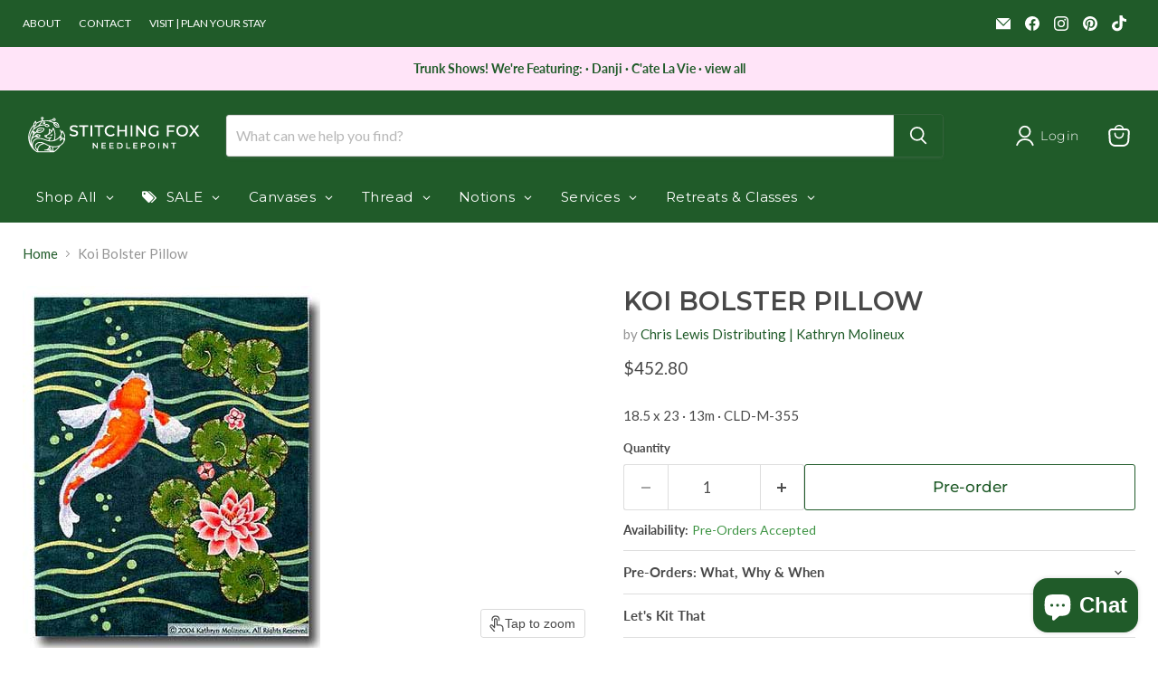

--- FILE ---
content_type: application/x-javascript; charset=utf-8
request_url: https://bundler.nice-team.net/app/shop/status/stitching-fox.myshopify.com.js?1769744487
body_size: -182
content:
var bundler_settings_updated='1756915209';

--- FILE ---
content_type: application/x-javascript
request_url: https://app.sealsubscriptions.com/shopify/public/status/shop/stitching-fox.myshopify.com.js?1769744496
body_size: -375
content:
var sealsubscriptions_settings_updated='1762373343c';

--- FILE ---
content_type: text/javascript; charset=utf-8
request_url: https://www.stitchingfox.com/products/koi-bolster-pillow-canvas-chris-lewis-kathryn-molineaux-cld-m-355.js
body_size: 216
content:
{"id":8121291768059,"title":"Koi Bolster Pillow","handle":"koi-bolster-pillow-canvas-chris-lewis-kathryn-molineaux-cld-m-355","description":"\u003cp\u003e18.5 x 23 · 13m · CLD-M-355\u003c\/p\u003e","published_at":"2023-06-15T11:12:58-04:00","created_at":"2023-06-07T14:53:17-04:00","vendor":"Chris Lewis Distributing | Kathryn Molineux","type":"Canvas","tags":["Koi","z1008z"],"price":45280,"price_min":45280,"price_max":45280,"available":true,"price_varies":false,"compare_at_price":null,"compare_at_price_min":0,"compare_at_price_max":0,"compare_at_price_varies":false,"variants":[{"id":44619392418043,"title":"Default Title","option1":"Default Title","option2":null,"option3":null,"sku":"CLD-M-355","requires_shipping":true,"taxable":true,"featured_image":null,"available":true,"name":"Koi Bolster Pillow","public_title":null,"options":["Default Title"],"price":45280,"weight":0,"compare_at_price":null,"inventory_management":"shopify","barcode":"2530125616861","quantity_rule":{"min":1,"max":null,"increment":1},"quantity_price_breaks":[],"requires_selling_plan":false,"selling_plan_allocations":[]}],"images":["\/\/cdn.shopify.com\/s\/files\/1\/0328\/2141\/1977\/files\/M355.jpg?v=1686841974"],"featured_image":"\/\/cdn.shopify.com\/s\/files\/1\/0328\/2141\/1977\/files\/M355.jpg?v=1686841974","options":[{"name":"Title","position":1,"values":["Default Title"]}],"url":"\/products\/koi-bolster-pillow-canvas-chris-lewis-kathryn-molineaux-cld-m-355","media":[{"alt":null,"id":32930797420795,"position":1,"preview_image":{"aspect_ratio":0.823,"height":400,"width":329,"src":"https:\/\/cdn.shopify.com\/s\/files\/1\/0328\/2141\/1977\/files\/M355.jpg?v=1686841974"},"aspect_ratio":0.823,"height":400,"media_type":"image","src":"https:\/\/cdn.shopify.com\/s\/files\/1\/0328\/2141\/1977\/files\/M355.jpg?v=1686841974","width":329}],"requires_selling_plan":false,"selling_plan_groups":[]}